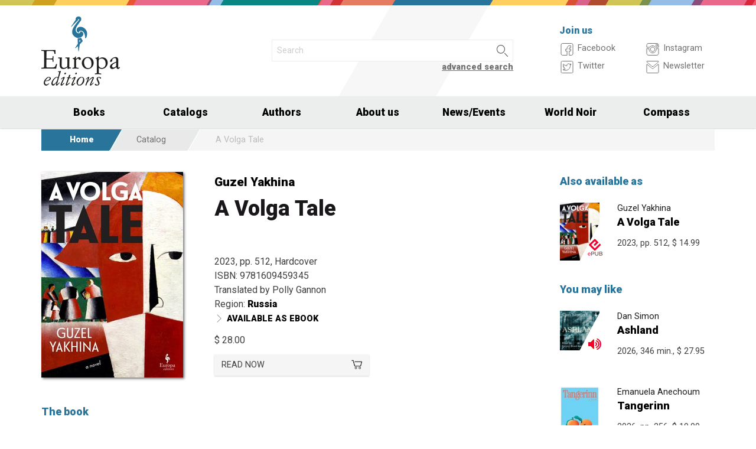

--- FILE ---
content_type: text/html; charset=UTF-8
request_url: https://www.europaeditions.com/book/9781609459345/a-volga-tale
body_size: 11766
content:
<!DOCTYPE html>
<html class="no-js" lang="en">
<head>
  <meta charset="utf-8" />
  <meta name="viewport" content="width=device-width, initial-scale=1.0" />
  <title>A Volga Tale - Guzel Yakhina</title>
  <link rel="alternative" hreflang="en-us" href="https://www.europaeditions.com/book/9781609459345">
<link rel="alternative" hreflang="en" href="https://www.europaeditions.com/book/9781609459345">
    

  <!-- FAVICONS -->
  <link rel="apple-touch-icon-precomposed" sizes="144x144" href="/assets/img/favicon144.us.png">
  <link rel="apple-touch-icon-precomposed" sizes="114x114" href="/assets/img/favicon114.us.png">
  <link rel="apple-touch-icon-precomposed" sizes="72x72" href="/assets/img/favicon72.us.png">
  <link rel="apple-touch-icon-precomposed" href="/assets/img/favicon32.us.png">
  <link rel="icon" href="/assets/img/favicon.us.ico"/> 
  <link rel="icon" href="/assets/img/favicon.us.png" type="image/png"/> 

  <!-- FONTS -->
  <link href='https://fonts.googleapis.com/css?family=Roboto:400,400italic,900,900italic' rel='stylesheet' type='text/css'>
    <link rel="stylesheet" href="/assets/fontcustom/font/edizionieo.css" rel='stylesheet' type='text/css'>

  <!-- CSS -->
  <link rel="stylesheet" href="/assets/cache/compress.min.9b0f8e9c0099ce36b1cc54661b845e09.css">
 <link rel="stylesheet" href="/assets/font/font-awesome-4.4.0/css/font-awesome.min.css" type="text/css" media="all">

 <!-- COUNTRY SPECIFIC -->
  <link href="/assets/css/custom.us.css" rel='stylesheet' type='text/css'>
 
  <!-- JS -->
  <script src="/assets/cache/compress.min.61b2e1ad3dce6d55519f4137f13b8a52.js"></script>

  <!--[if IE 9 ]><link rel="stylesheet" type="text/css" href="/assets/css/ie.9.css" media="screen" /> <![endif]-->
  <!--[if IE 8 ]><link rel="stylesheet" type="text/css" href="/assets/css/ie.8.css" media="screen" /> <![endif]-->
  <!--[if IE ]><link rel="stylesheet" type="text/css" href="/assets/css/ie.0.css" media="screen" /><![endif]-->

  <!-- META -->
  <meta property="og:site_name" content="Europa Editions" />
<meta property="og:locale" content="en_US" />
<meta property="og:type" content="article" />
<meta property="og:url" content="http://www.europaeditions.com.cricchetto.frequenze.it/book/9781609459345/a-volga-tale">
<meta property="og:title" content="A Volga Tale - Guzel Yakhina">
<meta property="og:image" content="http://www.europaeditions.com.cricchetto.frequenze.it/spool/cover_9781609459345__id2261_w600_t1678277396__1x.jpg">
  <!-- STATS -->
  
		<!-- mhzst -->
		<script>
		  var _paq = window._paq = window._paq || [];
		  _paq.push(['disableCookies']);
		  _paq.push(['trackPageView']);
		  _paq.push(['enableLinkTracking']);
		  (function() {
		    var u="https://stats.frequenze.it/analytics/";
		    _paq.push(['setTrackerUrl', u+'matomo.php']);
		    _paq.push(['setSiteId', '47289623']);
		    var d=document, g=d.createElement('script'), s=d.getElementsByTagName('script')[0];
		    g.async=true; g.src=u+'matomo.js'; s.parentNode.insertBefore(g,s);
		  })();
		</script>
		<!-- /mhzst --></head><body><img src="/x1.jpg" srcset="/x2.jpg 2x" style="display:none" />
<div id="wrapper">
	<header class="hide-for-small-only">
        <div class="row medium-uncollapse">
            <div class="small-4 medium-4 columns">
                <div id="logo">
                    <!--<a href="/"><img width="160px" height="122px" src="/assets/img/transparent.gif"></a>-->
                    <div class="logo"><a href="/"><img src="/assets/img/logo_us.jpg" srcset="/assets/img/logo_us_2x.jpg 2x" /></a></div>
                </div>
            </div>
            <div class="small-8 medium-5 columns">
                <div id="search" class="row">
                    <div class="large-12 columns">
                      <div class="row collapse">
                        <div style="height:2.25rem" class="small-10 columns">
                          <form id="smart-query" method="get" action="/catalogue/query">
                          <input type="text" name="search[q]" placeholder="Search" value="" />
                          <input type="hidden" value="smart" name="search[field]" />
                          </form>
                        </div>
                        <div style="height:2.25rem" class="small-2 columns">
                          <a href="javascript:void(0)" onClick="$('#smart-query').submit();" class="button postfix"><img width="40px" height="40px" src="/assets/img/transparent.gif"/></a>
                        </div>
                        <div class="right link_search"><a href="/catalogue/search">advanced search</a></div>
                      </div><!--/.row-->
                    </div> <!--/.large-12-->                         
                </div><!--/#search-->      
            </div><!--/.medium-5-->               
            <div class="hide-for-small-only medium-3 columns">
                <div id="icons">
                    <h4 class="fg_main_color">Join us</h4>
                    <div class="row">
                    	<div class="medium-6 columns">
                            <div class="bp-button" style="" onClick="gotourl('https://www.facebook.com/EuropaEditionsNYC');">
                                <div class="bp-button-type-plain bp-button-type-plain-grey bp-button-icon-sx bp-button-label-sx">
                                    <i class=""><svg version="1.1" id="Layer_1" xmlns="http://www.w3.org/2000/svg" xmlns:xlink="http://www.w3.org/1999/xlink" x="0px" y="0px"
             width="26px" height="27px" viewBox="0 0 26 27" enable-background="new 0 0 26 27" xml:space="preserve">
        <path fill="#FFFFFF" stroke="currentColor" stroke-miterlimit="10" d="M20.5,3.514h-15c-1.375,0-2.5,1.125-2.5,2.5v15
            c0,1.375,1.125,2.5,2.5,2.5h7.586v-7.171h-2.395v-3.125h2.395v-1.564c0-2.412,1.782-4.303,4.056-4.303h2.208v3.527h-1.975
            c-0.518,0-0.669,0.297-0.669,0.707v1.633h2.644v3.125h-2.644v7.171H20.5c1.375,0,2.5-1.125,2.5-2.5v-15
            C23,4.639,21.875,3.514,20.5,3.514z"/>
        </svg></i><span class="show-for-large-up bp-button-label"> Facebook</span>
                                </div>
                           </div><!--button--> 
                           <div class="bp-button" style="" onClick="gotourl('https://twitter.com/europaeditions');">
                                <div class="bp-button-type-plain bp-button-type-plain-grey bp-button-icon-sx bp-button-label-sx">
                                    <i class=""><svg version="1.1" id="Layer_1" xmlns="http://www.w3.org/2000/svg" xmlns:xlink="http://www.w3.org/1999/xlink" x="0px" y="0px"
	 width="26px" height="27px" viewBox="0 0 26 27" enable-background="new 0 0 26 27" xml:space="preserve">
<g>
	<g>
		<path fill="#FFFFFF" stroke="currentColor" stroke-miterlimit="10" d="M20.5,3.5h-15C3.843,3.5,3,4.01,3,5.667v15.667
			C3,22.99,3.843,23.5,5.5,23.5h15c1.657,0,2.5-0.51,2.5-2.166V5.667C23,4.01,22.157,3.5,20.5,3.5z"/>
	</g>
	<g>
		<path fill="#FFFFFF" stroke="currentColor" stroke-miterlimit="10" d="M18.566,10.643c0.007,0.123,0.01,0.247,0.01,0.371
			c0,3.798-2.89,8.18-8.173,8.18c-1.623,0-3.132-0.475-4.403-1.292c0.226,0.027,0.454,0.039,0.687,0.039
			c1.346,0,2.583-0.459,3.565-1.229c-1.256-0.023-2.317-0.854-2.682-1.996c0.175,0.034,0.354,0.05,0.54,0.05
			c0.262,0,0.516-0.033,0.756-0.101c-1.312-0.264-2.305-1.427-2.305-2.819v-0.035c0.389,0.215,0.832,0.346,1.302,0.359
			c-0.77-0.516-1.277-1.395-1.277-2.393c0-0.527,0.143-1.02,0.39-1.445c1.415,1.739,3.532,2.882,5.92,3.004
			c-0.05-0.211-0.075-0.43-0.075-0.656c0-1.588,1.286-2.873,2.873-2.873c0.825,0,1.572,0.349,2.097,0.906
			c0.653-0.127,1.268-0.368,1.822-0.696c-0.214,0.671-0.668,1.235-1.262,1.59C18.932,9.537,19.485,9.383,20,9.154
			C19.615,9.73,19.129,10.237,18.566,10.643"/>
	</g>
</g>
</svg>
        </svg></i><span class="show-for-large-up bp-button-label"> Twitter</span>
                                </div>
                           </div><!--button--> 
                       </div><!--column-6--> 
                       <div class="medium-6 columns">
                            <div class="bp-button" style="" onClick="gotourl('https://instagram.com/europaeditions/');">
                                <div class="bp-button-type-plain bp-button-type-plain-grey bp-button-icon-sx bp-button-label-sx">
                                    <i class=""><svg version="1.1" id="Layer_1" xmlns="http://www.w3.org/2000/svg" xmlns:xlink="http://www.w3.org/1999/xlink" x="0px" y="0px"
	 width="26px" height="27px" viewBox="0 0 26 27" enable-background="new 0 0 26 27" xml:space="preserve">
<path fill="#FFFFFF" stroke="currentColor" stroke-miterlimit="10" d="M19.047,13.5c0,3.34-2.708,6.046-6.047,6.046
	c-3.34,0-6.047-2.706-6.047-6.046c0-0.397,0.04-0.786,0.113-1.163H3v8.038C3,22.101,4.398,23.5,6.125,23.5h13.75
	C21.6,23.5,23,22.101,23,20.375v-8.038h-4.066C19.007,12.714,19.047,13.103,19.047,13.5z M19.875,3.5H6.125
	C4.398,3.5,3,4.899,3,6.625v3.387h5.062C9.157,8.464,10.96,7.454,13,7.454c2.039,0,3.842,1.01,4.937,2.558H23V6.625
	C23,4.899,21.6,3.5,19.875,3.5z M21.402,7.36c0,0.308-0.25,0.559-0.558,0.559H19.17c-0.307,0-0.559-0.251-0.559-0.559V5.687
	c0-0.308,0.252-0.559,0.559-0.559h1.675c0.308,0,0.558,0.251,0.558,0.559V7.36z M16.721,13.5c0-2.056-1.666-3.721-3.721-3.721
	c-2.056,0-3.721,1.665-3.721,3.721s1.665,3.721,3.721,3.721C15.055,17.221,16.721,15.556,16.721,13.5z"/>
</svg>
        </svg></i><span class="show-for-large-up bp-button-label"> Instagram</span>
                                </div>
                           </div><!--button--> 
                           <div class="bp-button" style="" onClick="gotourl('/newsletter');">
                                <div class="bp-button-type-plain bp-button-type-plain-grey bp-button-icon-sx bp-button-label-sx">
                                    <i class=""><svg version="1.1" id="Layer_1" xmlns="http://www.w3.org/2000/svg" xmlns:xlink="http://www.w3.org/1999/xlink" x="0px" y="0px"
	 width="26px" height="27px" viewBox="0 0 26 27" enable-background="new 0 0 26 27" xml:space="preserve">
<g>
	<path fill="#FFFFFF" stroke="currentColor" stroke-miterlimit="10" d="M3.66,5.373c0.543,0.452,8.054,6.712,8.333,6.946
		c0.28,0.233,0.643,0.344,1.007,0.344c0.365,0,0.728-0.11,1.008-0.344c0.279-0.234,7.79-6.494,8.333-6.946
		C22.883,4.918,23.397,3.5,22.399,3.5H3.602C2.604,3.5,3.117,4.918,3.66,5.373z M22.57,8.821c-0.616,0.499-8.186,6.64-8.562,6.945
		C13.63,16.07,13.365,16.11,13,16.11c-0.364,0-0.629-0.04-1.007-0.345c-0.377-0.305-7.946-6.446-8.562-6.945
		C2.997,8.47,3,8.88,3,9.2c0,0.316,0,12.647,0,12.647C3,22.57,3.621,23.5,4.103,23.5h17.796C22.38,23.5,23,22.57,23,21.848
		c0,0,0-12.332,0-12.647C23,8.88,23.005,8.47,22.57,8.821z"/>
</g>
</svg>
        </svg></i><span class="show-for-large-up bp-button-label"> Newsletter</span>
                                </div>
                           </div><!--button--> 
                       </div><!--column-6--> 
                   </div><!--row--> 
                </div><!--#icons-->        	
            </div><!--/.medium-1-->
        </div><!--/row--> 
    </header>

<!-- STICKY AND MOBILE MENU -->
<div class="contain-to-grid sticky sticky-mobile">
  <nav class="top-bar" data-options="sticky_on: large" role="navigation" data-topbar>
    <ul class="title-area show-for-small-only"> 
         <li class="toggle-topbar menu-icon"><a href="/"><span><img src="/assets/img/logo-mobile-europa-editions.svg" style="height: 32px;"></span></a></li>  
         <li class="homepage-link" onclick="window.location = '/';"></li>
    </ul> 
    <section class="top-bar-section">
        <ul class="small-block-grid-1 medium-block-grid-6 large-block-grid-7">
                        <li class="has-dropdown"><a href="/catalogue/search">Books</a>
                <ul class="dropdown">
                  <li><a href="/catalogue/newest">Newest</a></li>
                  <li><a href="/catalogue/preview">Forthcoming</a></li>
                  <li><a href="/catalogue/ebook">Ebooks</a></li>
                  <li><a href="/catalogue/search#geotags">By Country</a></li>
                  <li><a href="/worldnoir">World Noir</a></li>
                  <li><a href="/compass">Europa Compass</a></li>
                </ul>
              </li>
              <li><a href="/catalogs">Catalogs</a></li>
              <li><a href="/authors/a-z">Authors</a></li>
              <!-- <li><a href="/catalogue/search">Countries</a></li> -->
              <li><a href="/about-us">About us</a></li>
              <li class="has-dropdown"><a href="javascript:void(0);">News/Events</a>
                <ul class="dropdown">
                <li><a href="/news">News</a></li>
                <li><a href="/events">Events</a></li>
                </ul>
              </li>
              <li><a href="/worldnoir">World Noir</a></li>
              <li class="hide-for-medium-only"><a href="/compass">Compass</a></li>
        </ul>
     </section>  
  </nav>
</div>
<div id="mobile-spacer" class="show-for-small-only"></div>

<div class="row">
<div class="medium-12 columns hide-for-small-only ">
<ul class="breadcrumbs">
<li class="first_child"><a href="/">Home</a></li>
<li class="second_child"><a href="/catalogue/search">Catalog</a></li>
<li class="last_child">A Volga Tale</li>
</ul>
</div>
</div>
<div class="row">
	<div class="small-12 medium-12 large-9 columns">
    	<section class="box">
        	<div class="row medium-uncollapse">
            	<div class="body main_impressum">
                	<div class="small-12 show-for-small-only columns">
                		<div class="main_impressum_data">
                            <h2><a href="/author/351">Guzel Yakhina</a></h2>
                            <h1>A Volga Tale</h1>
                          </div>
                    </div>        
                   <div class="small-12 medium-4 columns">
                      <div class="cover"><a class="cover-up" href="/spool/cover_9781609459345__id2261_w600_t1678277396__1x.jpg"><img src="/spool/cover_9781609459345__id2261_w240_t1678277396__1x.jpg"  srcset="/spool/cover_9781609459345__id2261_w480_t1678277396__1x.jpg 2x" alt="Cover: A Volga Tale - Guzel Yakhina"/></a></div>
                   </div> 
                     <div class="small-12 medium-8 columns">   
                         <div class="main_impressum_data">
                            <h2 class="hide-for-small-only"><a href="/author/351">Guzel Yakhina</a></h2>
                            <h1 class="hide-for-small-only">A Volga Tale</h1>
                            <div class="data">
                                2023, pp. 512, Hardcover                                <br/>
                                ISBN:  9781609459345<br/>
                                Translated by<span class="hidden_en">:</span> Polly Gannon<br/>                                Region: <strong><a href="/catalogue/geotags/27">Russia</a></strong><br/>   
                                                                <div class="bp-button bp-upclass-none" onclick="gotourl('/book/id-1068')" style="">
<div class="bp-button-type-plain bp-button-type-plain-black bp-button-icon-sx bp-button-label-sx">
<i class="icon-pepi_arrow_dx"></i>
<span class="bp-button-label">
<span class="show-for-large-up"><span class="uppercase strong">Available as ebook</span></span>
<span class="show-for-medium-only"><span class="uppercase strong">Available as ebook</span></span>
<span class="show-for-small-only"><span class="uppercase strong">Available as ebook</span></span>
</span>
</div></div>                                                              
                                <div class="price">
                                    <span class="helper_book_price"><span class="price">$ 28.00</span></span>                                </div>
                                <div class="row medium-uncollapse"><div class="small-12 medium-6 large-6 columns"><div class="bp-button bp-upclass-none" onclick="$('#storedb_href_9781609459345').click();" style="">
<div class="bp-button-type-full bp-button-type-full-grey bp-button-icon-dx bp-button-label-sx">
<i class="icon-cart01"></i>
<span class="bp-button-label">
<span class="show-for-large-up">READ NOW</span>
<span class="show-for-medium-only">READ NOW</span>
<span class="show-for-small-only">READ NOW</span>
</span>
</div></div><div style="display:none"><a class="storedb_href" href="#storedb_data_9781609459345" id="storedb_href_9781609459345">StoreDB</a></div>
<div id="storedb_data_9781609459345" style="display:none">
<p><strong>Buy from:</strong></p>
<ul><li><a href="https://www.amazon.com/s?k=9781609459345&ref=nb_sb_noss">Amazon</a></li>
<li><a target="_blank" href="http://www.barnesandnoble.com/s/9781609459345">BN.com</a></li>
<li><a href="https://bookshop.org/a/345/9781609459345">Bookshop.org</a></li>
<li><a href="https://www.hudsonbooksellers.com/book/9781609459345">Hudson Booksellers</a></li>
<li><a href="https://www.chapters.indigo.ca/en-ca/home/search/?keywords=9781609459345">Indigo</a></li>
<li><a href="https://add-to-cart-2.supadu.com/add-to-cart?isbn=9781609459345&client=indiepubs-europa-editions">INDIEpubs</a></li>
<li><a href="https://www.walmart.com/search?q=9781609459345">Walmart</a></li>
<li><a href="https://www.target.com/s?searchTerm=9781609459345&tref=typeahead%7Cterm%7C9781609459345%7C%7C%7Chistory">Target</a></li></ul>
</div></div><div class="small-12 medium-6 large-4 columns end"></div></div>
                                
                            </div><!--data-->                 
                        </div><!--.main_impressum_data-->  
                       
                    </div><!--.columns-8-->
                </div><!--.main_impressum-->
            </div><!--.row-->
        </section>
        <section class="box">
<h1 class="head_plain">
<div class="title">The book</div>
</h1>
<div class="body texttext">

<h2 id="a_new_york_times_editorsrsquo_choice">A <em>NEW YORK TIMES</em> EDITORS&rsquo; CHOICE</h2>

<p> <p>The longest river in Europe, the Volga, divides the continent in two. On one side, mighty mountains, large Russian cities with white stone churches, translucent blue lakes of icy water, a cold wind blowing from the North Sea, and, in the early years of the twentieth century, the winds of momentous change blowing even harder, bringing with them revolution and ideologies that will shape the next two centuries of human history. On the other side, a world that belongs to the past, that is shored up by the vast Western Steppe, where small villages dot vast farmlands and life is perfumed by a hot, fragrant breeze that has its source in the Turkmen desert and the salty Caspian Sea.</p>
<p>Two worlds that could not be further apart. Two worlds that will be brought together when Jakob Bach is hired by Udo Grimm to give lessons to Grimm&rsquo;s daughter, Klara. The love that grows between Jakob and Klara has unimaginable consequences. Expelled from Gnadenthal when their affair is discovered, they settle in a secluded hamlet hidden deep in the woods to live their lives in peace. But following a tragic episode, Jacob, psychically scarred, is forced to raise his daughter Anche alone. The fairy tales he invents and puts to paper in an effort to forge a bond with his daughter become widely known and slowly life in the German colonies along Volga begins to resemble the stories created by Bach.</p>
<p>In the 18th century, the Russian empress Catherine the Great invited Europeans to immigrate and become Russian citizens and farm Russian lands while maintaining their language and culture. The settlers came mainly from Germany, and following the Russian Revolution, the Volga German Soviet Republic was founded, lasting until 1941, when it was abolished after the Germans invaded the region. In September 1941 all Volga Germans were deported. Over half a million were sent into exile in Siberia and Kazakhstan.</p>
<p>Jacob Bach&rsquo;s life reflects and foreshadows that of his native colony, Gnadenthal, in this sweeping epic set in the dying years of the 19th century through to the mid-twentieth century of personal tragedy and resilience. In telling a stirring family story, Yakhina also recounts the story of a people, a republic, a nation, a tale that begins in quietude, flows and grows mighty, crosses space and time, like the Volga River itself.</p>
<p><strong>Named Best Foreign Book of 2021 in France<br /></strong><strong>A&nbsp;<em>World Literature Today&nbsp;</em>Notable Book 2023</strong><strong><br /></strong><strong>A Best Book of 2023 in&nbsp;<strong><em>The New Yorker&nbsp;</em></strong><br />Finalist for the Prix M&eacute;dicis 2021</strong><strong><br /></strong><strong>Longlisted for the European Literature Prize 2021</strong></p> </p>
</div>
</section>
        <section class="box">
<h1 class="head_plain">
<div class="title">The author</div>
</h1>
<div class="body texttext"><p>
<strong><a href="/author/351/guzel-yakhina">Guzel Yakhina</a></strong><br/>

 Born in Kazan, <strong>Guzel Yakhina</strong> is a Russian author and screenwriter. She is the winner of the Big Book literary prize and the Yasnaya Polyana Literary Award. She has denounced Russia&#8217;s aggression against Ukraine, stating publicly that &#8220;This is not my war. I refuse to consider it mine.&#8221; 

</p></div>
</section>
        <section class="box">
<h1 class="head_plain">
<div class="title">Press</div>
</h1>
<div class="body texttext"><ul class="review"><li><strong>Feb 1 2024</strong><br/><a href="/review/3835">&#8220;Shaped by folkloric forces.&#8221;<br/><strong>&mdash; The New York Times</strong></a></li><li><strong>Jan 16 2024</strong><br/><a href="/review/3796">&#8220;Darkly brooding.&#8221;<br/><strong>&mdash; The New York Times</strong></a></li><li><strong>Jan 9 2024</strong><br/><a href="/review/3797">&#8220;[A] magnificent novel.&#8221;<br/><strong>&mdash; On the Seawall</strong></a></li><li><strong>Nov 8 2023</strong><br/><a href="/review/3762">&#8220;Undeniably brilliant.&#8221;<br/><strong>&mdash; Historical Novels Review</strong></a></li><li><strong>Nov 8 2023</strong><br/><a href="/review/3759">&#8220;[A] rich epic.&#8221;<br/><strong>&mdash; The New Yorker</strong></a></li><li><strong>Sep 19 2023</strong><br/><a href="/review/3748">&#8220;Fully satisfying.&#8221;<br/><strong>&mdash; Reading the West</strong></a></li></ul><div class="links">
<div class="bp-button bp-upclass-none" onclick="gotourl('/reviews/book/35c86f79-0036-424e-8919-674b6849e4d7')" style="">
<div class="bp-button-type-plain bp-button-type-plain-black bp-button-icon-dx bp-button-label-dx">
<i class="icon-pepi_arrow_dx"></i>
<span class="bp-button-label">
<span class="show-for-large-up"><span class="uppercase strong">All press</span></span>
<span class="show-for-medium-only"><span class="uppercase strong">All press</span></span>
<span class="show-for-small-only"><span class="uppercase strong">All press</span></span>
</span>
</div></div>
</div></div>
</section>  

    </div><!--.row-->

    
	<aside class="small-12 medium-12 large-3 columns">
        <section class="box">
<h1 class="head_plain">
<div class="title">Also available as</div>
</h1>
<ul class="body impressum_small"><li class="impressum_body">
<div class="row medium-uncollapse">
<div class="small-4 medium-2 large-4 columns">
<div class="cover"><a href="/book/9781609459352/a-volga-tale"><img src="/spool/cover_9781609459352__id2262_w80_t1678277410__1x.jpg" srcset="/spool/cover_9781609459352__id2262_w160_t1678277410__1x.jpg 2x" alt="Cover: A Volga Tale - Guzel Yakhina"/></a><div class="ebook_marker"></div></div>
</div>
<div class="small-8 medium-10 large-8 columns">
<div class="impressum_data">
<h3 class="author">Guzel Yakhina</h3>
<h2 class="title"><a href="/book/9781609459352/a-volga-tale">A Volga Tale</a></h2>
<div class="info">2023, pp. 512, <span class="helper_book_price"><span class="price">$ 14.99</span></span>
</div><!--.impressum_data-->
</div><!--.columns-8-->
</div><!--.row-->
</li><!--.impressum_body--> </ul>
</section><section class="box">
<h1 class="head_plain">
<div class="title">You may like</div>
</h1>
<ul class="body impressum_small"><li class="impressum_body">
<div class="row medium-uncollapse">
<div class="small-4 medium-2 large-4 columns">
<div class="cover"><a href="/book/9798889661986/ashland"><img src="/spool/cover_9798889661986__id2531_w80_t1769416786__1x.jpg" srcset="/spool/cover_9798889661986__id2531_w160_t1769416786__1x.jpg 2x" alt="Cover: Ashland - Dan Simon"/></a><div class="ebook_marker audiobook_marker"></div></div>
</div>
<div class="small-8 medium-10 large-8 columns">
<div class="impressum_data">
<h3 class="author">Dan Simon</h3>
<h2 class="title"><a href="/book/9798889661986/ashland">Ashland</a></h2>
<div class="info">2026, 346 min., <span class="helper_book_price"><span class="price">$ 27.95</span></span>
</div><!--.impressum_data-->
</div><!--.columns-8-->
</div><!--.row-->
</li><!--.impressum_body--> 
<li class="impressum_body">
<div class="row medium-uncollapse">
<div class="small-4 medium-2 large-4 columns">
<div class="cover"><a href="/book/9798889661603/tangerinn"><img src="/spool/cover_9798889661603__id2490_w80_t1753970888__1x.jpg" srcset="/spool/cover_9798889661603__id2490_w160_t1753970888__1x.jpg 2x" alt="Cover: Tangerinn - Emanuela Anechoum"/></a></div>
</div>
<div class="small-8 medium-10 large-8 columns">
<div class="impressum_data">
<h3 class="author">Emanuela Anechoum</h3>
<h2 class="title"><a href="/book/9798889661603/tangerinn">Tangerinn</a></h2>
<div class="info">2026, pp. 256, <span class="helper_book_price"><span class="price">$ 19.00</span></span>
</div><!--.impressum_data-->
</div><!--.columns-8-->
</div><!--.row-->
</li><!--.impressum_body--> 
<li class="impressum_body">
<div class="row medium-uncollapse">
<div class="small-4 medium-2 large-4 columns">
<div class="cover"><a href="/book/9798889661580/kokun-the-girl-from-the-west"><img src="/spool/cover_9798889661580__id2488_w80_t1761035340__1x.jpg" srcset="/spool/cover_9798889661580__id2488_w160_t1761035340__1x.jpg 2x" alt="Cover: Kokun: The Girl from the West - Nahoko Uehashi"/></a></div>
</div>
<div class="small-8 medium-10 large-8 columns">
<div class="impressum_data">
<h3 class="author">Nahoko Uehashi</h3>
<h2 class="title"><a href="/book/9798889661580/kokun-the-girl-from-the-west">Kokun: The Girl from the West</a></h2>
<div class="info">2026, pp. 256, <span class="helper_book_price"><span class="price">$ 18.00</span></span>
</div><!--.impressum_data-->
</div><!--.columns-8-->
</div><!--.row-->
</li><!--.impressum_body--> 
<li class="impressum_body">
<div class="row medium-uncollapse">
<div class="small-4 medium-2 large-4 columns">
<div class="cover"><a href="/book/9798889661504/the-fire-voices-of-a-generation-in-iran-ukraine-and-afghanistan"><img src="/spool/cover_9798889661504__id2470_w80_t1742916624__1x.jpg" srcset="/spool/cover_9798889661504__id2470_w160_t1742916624__1x.jpg 2x" alt="Cover: The Fire: Voices of a Generation in Iran, Ukraine, and Afghanistan - Cecilia Sala"/></a></div>
</div>
<div class="small-8 medium-10 large-8 columns">
<div class="impressum_data">
<h3 class="author">Cecilia Sala</h3>
<h2 class="title"><a href="/book/9798889661504/the-fire-voices-of-a-generation-in-iran-ukraine-and-afghanistan">The Fire: Voices of a Generation in Iran, Ukraine, and Afghanistan</a></h2>
<div class="info">2025, pp. 208, <span class="helper_book_price"><span class="price">$ 18.00</span></span>
</div><!--.impressum_data-->
</div><!--.columns-8-->
</div><!--.row-->
</li><!--.impressum_body--> </ul>
</section>    </aside>   
</div><!--.row-->
<div class="row">
    <div class="small-12 columns">
        <section class="box">
<h1 class="head_full">
<div class="link hide-for-small-only"><a href="/catalogue/geotags/27">Full list &gt;</a></div>
<div class="title">From the same country</div>
</h1>
<ul class="body impressum"><div class="row medium-uncollapse">
<div class="small-12 medium-4 columns">
<li class="impressum_body">
<div class="row medium-uncollapse">
<div class="small-4 columns">
<div class="cover"><a href="/book/9798889661245/the-hottest-dishes-of-the-tartar-cuisine"><img src="/spool/cover_9798889661245__id2445_w100_t1739965390__1x.jpg" srcset="/spool/cover_9798889661245__id2445_w200_t1739965390__1x.jpg 2x" alt="Cover: The Hottest Dishes of the Tartar Cuisine - Alina Bronsky"/></a></div>
</div> 
<div class="small-8 columns"> 
<div class="impressum_data">
<h3 class="author">Alina Bronsky</h3>
<h2 class="title"><a href="/book/9798889661245/the-hottest-dishes-of-the-tartar-cuisine">The Hottest Dishes of the Tartar Cuisine</a></h2>
<div class="data">2025, pp. 304, <span class="helper_book_price"><span class="price">$ 18.95</span></span>
</div><!--data-->
<div class="text">“What begins as a cruel comic romp ends as a surprisingly winning story of hardship and resilience.”— The New Yorker</div>
</div><!--.impressum_data-->
</div><!--.columns-8-->
</div><!--.row-->
</li>
</div>
<div class="small-12 medium-4 columns">
<li class="impressum_body">
<div class="row medium-uncollapse">
<div class="small-4 columns">
<div class="cover"><a href="/book/9798889660583/displaced-civilians-in-the-russia-ukraine-war"><img src="/spool/cover_9798889660583__id2376_w100_t1715008264__1x.jpg" srcset="/spool/cover_9798889660583__id2376_w200_t1715008264__1x.jpg 2x" alt="Cover: Displaced: Civilians in the Russia-Ukraine War - Valery Panyushkin"/></a></div>
</div> 
<div class="small-8 columns"> 
<div class="impressum_data">
<h3 class="author">Valery Panyushkin</h3>
<h2 class="title"><a href="/book/9798889660583/displaced-civilians-in-the-russia-ukraine-war">Displaced: Civilians in the Russia-Ukraine War</a></h2>
<div class="data">2024, pp. 240, <span class="helper_book_price"><span class="price">$ 18.00</span></span>
</div><!--data-->
<div class="text">A Russian journalist’s first-hand account of the heartbreak and resilience of ordinary Ukrainians faced with Putin’s aggression</div>
</div><!--.impressum_data-->
</div><!--.columns-8-->
</div><!--.row-->
</li>
</div>
<div class="small-12 medium-4 columns">
<li class="impressum_body">
<div class="row medium-uncollapse">
<div class="small-4 columns">
<div class="cover"><a href="/book/9781609458119/not-russian"><img src="/spool/cover_9781609458119__id2181_w100_t1663251257__1x.jpg" srcset="/spool/cover_9781609458119__id2181_w200_t1663251257__1x.jpg 2x" alt="Cover: Not Russian - Mikhail Shevelev"/></a></div>
</div> 
<div class="small-8 columns"> 
<div class="impressum_data">
<h3 class="author">Mikhail Shevelev</h3>
<h2 class="title"><a href="/book/9781609458119/not-russian">Not Russian</a></h2>
<div class="data">2022, pp. 160, <span class="helper_book_price"><span class="price">$ 17.00</span></span>
</div><!--data-->
<div class="text">A gripping, illuminating novel about recent Russian aggressions and the humans caught in the crossfire.</div>
</div><!--.impressum_data-->
</div><!--.columns-8-->
</div><!--.row-->
</li>
</div>
</div>
<div class="row medium-uncollapse">
<div class="small-12 medium-4 columns">
<li class="impressum_body">
<div class="row medium-uncollapse">
<div class="small-4 columns">
<div class="cover"><a href="/book/9781609456931/red-crosses"><img src="/spool/cover_9781609456931__id2006_w100_t1622815593__1x.jpg" srcset="/spool/cover_9781609456931__id2006_w200_t1622815593__1x.jpg 2x" alt="Cover: Red Crosses - Sasha Filipenko"/></a></div>
</div> 
<div class="small-8 columns"> 
<div class="impressum_data">
<h3 class="author">Sasha Filipenko</h3>
<h2 class="title"><a href="/book/9781609456931/red-crosses">Red Crosses</a></h2>
<div class="data">2021, pp. 208, <span class="helper_book_price"><span class="price">$ 17.00</span></span>
</div><!--data-->
<div class="text">Sasha Filipenko traces the arc of Russian history from Stalin’s terror to the present day,  in a  novel full of heart and humanity.</div>
</div><!--.impressum_data-->
</div><!--.columns-8-->
</div><!--.row-->
</li>
</div>
<div class="small-12 medium-4 columns">
<li class="impressum_body">
<div class="row medium-uncollapse">
<div class="small-4 columns">
<div class="cover"><a href="/book/9781609453336/baba-dunja-s-last-love"><img src="/spool/cover_9781609453336__id640_w100_t1452808440__1x.jpg" srcset="/spool/cover_9781609453336__id640_w200_t1452808440__1x.jpg 2x" alt="Cover: Baba Dunja's Last Love - Alina Bronsky"/></a></div>
</div> 
<div class="small-8 columns"> 
<div class="impressum_data">
<h3 class="author">Alina Bronsky</h3>
<h2 class="title"><a href="/book/9781609453336/baba-dunja-s-last-love">Baba Dunja's Last Love</a></h2>
<div class="data">2016, pp. 192, <span class="helper_book_price"><span class="price">$ 16.00</span></span>
</div><!--data-->
<div class="text">Radiation level warnings be damned! Baba Dunja is going home, to her town right near Chernobyl. She and her motley crew of neighbors create an idyllic...</div>
</div><!--.impressum_data-->
</div><!--.columns-8-->
</div><!--.row-->
</li>
</div>
<div class="small-12 medium-4 columns">
<li class="impressum_body">
<div class="row medium-uncollapse">
<div class="small-4 columns">
<div class="cover"><a href="/book/9781609452292/just-call-me-superhero"><img src="/spool/cover_9781609452292__id199_w100_t1443612205__1x.jpg" srcset="/spool/cover_9781609452292__id199_w200_t1443612205__1x.jpg 2x" alt="Cover: Just Call Me Superhero - Alina Bronsky"/></a></div>
</div> 
<div class="small-8 columns"> 
<div class="impressum_data">
<h3 class="author">Alina Bronsky</h3>
<h2 class="title"><a href="/book/9781609452292/just-call-me-superhero">Just Call Me Superhero</a></h2>
<div class="data">2014, pp. 240, <span class="helper_book_price"><span class="price">$ 16.00</span></span>
</div><!--data-->
<div class="text">An atmospheric evocation of modern Berlin and a vivid portrait of youth under pressure, Just Call Me a Superhero is destined to consolidate Alina...</div>
</div><!--.impressum_data-->
</div><!--.columns-8-->
</div><!--.row-->
</li>
</div>
</div></ul>
</section>        <section class="box">
<h1 class="head_full">
<div class="title">More suggestions</div>
</h1>
<ul class="body impressum"><div class="row medium-uncollapse">
<div class="small-12 medium-4 columns">
<li class="impressum_body">
<div class="row medium-uncollapse">
<div class="small-4 columns">
<div class="cover"><a href="/book/9798889661900/cages"><img src="/spool/cover_9798889661900__id2541_w100_t1769434040__1x.jpg" srcset="/spool/cover_9798889661900__id2541_w200_t1769434040__1x.jpg 2x" alt="Cover: Cages - Chantel Acevedo"/></a></div>
</div> 
<div class="small-8 columns"> 
<div class="impressum_data">
<h3 class="author">Chantel Acevedo</h3>
<h2 class="title"><a href="/book/9798889661900/cages">Cages</a></h2>
<div class="data">2026, pp. 256, <span class="helper_book_price"><span class="price">$ 26.00</span></span>
</div><!--data-->
<div class="text">Cages  is a sweeping, polyphonic portrait of a man seen through the eyes of those who loved him, feared him, and betrayed him.</div>
</div><!--.impressum_data-->
</div><!--.columns-8-->
</div><!--.row-->
</li>
</div>
<div class="small-12 medium-4 columns">
<li class="impressum_body">
<div class="row medium-uncollapse">
<div class="small-4 columns">
<div class="cover"><a href="/book/9798889661887/the-very-secretive-and-passionate-stella-miles-franklin"><img src="/spool/cover_9798889661887__id2539_w100_t1769433771__1x.jpg" srcset="/spool/cover_9798889661887__id2539_w200_t1769433771__1x.jpg 2x" alt="Cover: The Very Secretive and Passionate Stella Miles Franklin - Alexandra Lapierre"/></a></div>
</div> 
<div class="small-8 columns"> 
<div class="impressum_data">
<h3 class="author">Alexandra Lapierre</h3>
<h2 class="title"><a href="/book/9798889661887/the-very-secretive-and-passionate-stella-miles-franklin">The Very Secretive and Passionate Stella Miles Franklin</a></h2>
<div class="data">2026, pp. 496, <span class="helper_book_price"><span class="price">$ 20.00</span></span>
</div><!--data-->
<div class="text">The first novel written about the enigmatic literary legend</div>
</div><!--.impressum_data-->
</div><!--.columns-8-->
</div><!--.row-->
</li>
</div>
<div class="small-12 medium-4 columns">
<li class="impressum_body">
<div class="row medium-uncollapse">
<div class="small-4 columns">
<div class="cover"><a href="/book/9798889661801/the-last-movement"><img src="/spool/cover_9798889661801__id2533_w100_t1769420200__1x.jpg" srcset="/spool/cover_9798889661801__id2533_w200_t1769420200__1x.jpg 2x" alt="Cover: The Last Movement - Robert Seethaler"/></a></div>
</div> 
<div class="small-8 columns"> 
<div class="impressum_data">
<h3 class="author">Robert Seethaler</h3>
<h2 class="title"><a href="/book/9798889661801/the-last-movement">The Last Movement</a></h2>
<div class="data">2026, pp. 112, <span class="helper_book_price"><span class="price">$ 22.00</span></span>
</div><!--data-->
<div class="text">An intimate portrait of genius, love, and betrayal at the end of Gustav Mahler’s life. </div>
</div><!--.impressum_data-->
</div><!--.columns-8-->
</div><!--.row-->
</li>
</div>
</div>
<div class="row medium-uncollapse">
<div class="small-12 medium-4 columns">
<li class="impressum_body">
<div class="row medium-uncollapse">
<div class="small-4 columns">
<div class="cover"><a href="/book/9798889661788/portrait-of-an-unknown-woman"><img src="/spool/cover_9798889661788__id2545_w100_t1769513678__1x.jpg" srcset="/spool/cover_9798889661788__id2545_w200_t1769513678__1x.jpg 2x" alt="Cover: Portrait of an Unknown Woman - Camille de Peretti"/></a></div>
</div> 
<div class="small-8 columns"> 
<div class="impressum_data">
<h3 class="author">Camille de Peretti</h3>
<h2 class="title"><a href="/book/9798889661788/portrait-of-an-unknown-woman">Portrait of an Unknown Woman</a></h2>
<div class="data">2026, pp. 288, <span class="helper_book_price"><span class="price">$ 19.00</span></span>
</div><!--data-->
<div class="text">A saga inspired by the incredible but true story of the iconic Klimt painting </div>
</div><!--.impressum_data-->
</div><!--.columns-8-->
</div><!--.row-->
</li>
</div>
<div class="small-12 medium-4 columns">
<li class="impressum_body">
<div class="row medium-uncollapse">
<div class="small-4 columns">
<div class="cover"><a href="/book/9798889661979/the-book-of-i"><img src="/spool/cover_9798889661979__id2532_w100_t1769418975__1x.jpg" srcset="/spool/cover_9798889661979__id2532_w200_t1769418975__1x.jpg 2x" alt="Cover: The Book of I - David Greig"/></a></div>
</div> 
<div class="small-8 columns"> 
<div class="impressum_data">
<h3 class="author">David Greig</h3>
<h2 class="title"><a href="/book/9798889661979/the-book-of-i">The Book of I</a></h2>
<div class="data">2026, pp. 160, <span class="helper_book_price"><span class="price">$ 17.95</span></span>
</div><!--data-->
<div class="text">A brilliant Scottish debut, shortlisted for the Highland Book Prize and the Bookmark Book Festival Book of the Year.  </div>
</div><!--.impressum_data-->
</div><!--.columns-8-->
</div><!--.row-->
</li>
</div>
<div class="small-12 medium-4 columns">
<li class="impressum_body">
<div class="row medium-uncollapse">
<div class="small-4 columns">
<div class="cover"><a href="/book/9798889661696/the-ghosts-of-rome"><img src="/spool/cover_9798889661696__id2498_w100_t1753972490__1x.jpg" srcset="/spool/cover_9798889661696__id2498_w200_t1753972490__1x.jpg 2x" alt="Cover: The Ghosts of Rome - Joseph O’Connor"/></a></div>
</div> 
<div class="small-8 columns"> 
<div class="impressum_data">
<h3 class="author">Joseph O&#8217;Connor</h3>
<h2 class="title"><a href="/book/9798889661696/the-ghosts-of-rome">The Ghosts of Rome</a></h2>
<div class="data">2026, pp. 384, <span class="helper_book_price"><span class="price">$ 18.95</span></span>
</div><!--data-->
<div class="text">In the final months of World War II, a clandestine group known as The Choir smuggles thousands of escapees out of Nazi-occupied Rome via a secret...</div>
</div><!--.impressum_data-->
</div><!--.columns-8-->
</div><!--.row-->
</li>
</div>
</div></ul>
</section>	</div><!--.columns-->    
</div><!--.row--> 
<div class="push"></div>
</div><!--#wrapper-->
<footer>
	<div class="row">
    	<div class="small-12 medium-6 large-3 columns">
        	<h3>Find us in Italy and The UK</h3>
             <div><a target="_blank" href="http://www.edizionieo.it/"><img src="/assets/img/logo_it_footer.png" srcset="/assets/img/logo_it_footer_2x.png 2x" /></a></div>
             <div><a target="_blank" href="http://www.europaeditions.co.uk/"><img src="/assets/img/logo_uk_footer.png" srcset="/assets/img/logo_uk_footer_2x.png 2x" /></a></div>
        </div>
        <div class="hide-for-small-only medium-6 large-3 columns">
        	<h3>Our books</h3>
             <ul>
                <li><a href="/about-us">About us</a></li>
             	<li><a href="/contact-us">Contact us</a></li>
                <li><a href="/authors/a-z">Our authors</a></li>
                                <li><a href="/catalogue/newest">Latest titles</a></li>
                             </ul>
        </div>
        <div class="small-12 medium-6 large-3 columns">	
        	<h3>Follow us</h3>          
            <form id="mailchimp-subscription-form" action="//europaeditions.us7.list-manage.com/subscribe/post?u=4945534e36a1c862a83936bca&amp;id=60f7ff639d" method="post">
                 <div class="row collapse">
                    <div class="small-10 columns">
                      <input type="email" autocapitalize="off" autocorrect="off" name="EMAIL" id="mce-EMAIL" placeholder="Join our newsletter">
                    </div>
                    <div class="small-2 columns">
                      <a href="javascript:void(0)" style="padding: 0;"  class="button postfix" onclick="document.getElementById('mailchimp-subscription-form').submit();"><i style="font-size:1.5rem" class="icon-pepi_arrow_dx"></i></a>
                    </div>       
                 </div><!--/.row collapse-->
             </form>
             <p>
             <a title="Seguici su Facebook" href="https://www.facebook.com/EuropaEditionsNYC"><i style="font-size:1.6rem" class="icon-facebook"></i></a> 
             <a title="Seguici su Twitter" href="https://twitter.com/europaeditions"><i style="font-size:1.6rem" class="icon-twitter02"></i></a>	
             <a title="Seguici su Instagram" href="https://instagram.com/europaeditions/"><i style="font-size:1.5rem" class="icon-instagram"></i></a>	
             </p>
        </div><!--/.colums-->
           	 
        <div class="small-6 medium-6 large-3 columns"></div>
    </div><!--/.row-->
    <div class="row">
    	<div class="small-12 columns">
        	<p class="text credits">
                &copy; Europa Editions 27 Union Square West, Suite 302 New York, N.Y. 10003 | 
                <a href="mailto:&#105;&#110;&#102;&#111;&#64;&#101;&#117;&#114;&#111;&#112;&#97;&#101;&#100;&#105;&#116;&#105;&#111;&#110;&#115;&#46;&#99;&#111;&#109;">&#105;&#110;&#102;&#111;&#64;&#101;&#117;&#114;&#111;&#112;&#97;&#101;&#100;&#105;&#116;&#105;&#111;&#110;&#115;&#46;&#99;&#111;&#109;</a> | 
                <a href="/privacy" title="Privacy policy">privacy</a> |
                <a href="/cookie" title="Cookie policy">cookie</a> |
                <a href="https://www.frequenze.it">credits</a>
            </p>
        </div><!--/.colums-->
    </div><!--/.row-->
</footer>
<style type="text/css">
#slidebox 
{
    display: none;
    position: fixed;
    bottom: 0;
    right: 0;
    width: 100%;
    max-width: 480px;
    height: auto;
    background-color: #fecf5d;
    z-index: 10000;
    box-sizing: border-box;
}
#slidebox section {
    padding:3rem;
    position: relative;
}
#slidebox section > * {
    margin-bottom: 1.3rem;
}
#slidebox section div.close {
    position: absolute;
    top:0; right:0;
    width:1.5rem;
    height: 1.5rem;
    background-color: black;
    color:white;
    font-size: 1rem;
    line-height: 1.5rem;
    font-weight: bold;
    text-align: center;
    padding: 0;
    cursor: pointer;
    margin-bottom: 0;
}
#slidebox section h3 {
    line-height: 1.75rem;
    margin-bottom: 0.5rem;
}
#slidebox form input {
    background-color: transparent;
    border-color:#000;
    border-right: none;
      color:#000;
      box-sizing: border-box;
    margin-bottom: 0;
}
#slidebox form input::placeholder {
    color:#444;
}
#slidebox form input::-webkit-input-placeholder { /* WebKit, Blink, Edge */
     color:#444;
}
#slidebox form input::-moz-placeholder { /* Mozilla Firefox 4 to 18 */
    color:#444;
   opacity:  1;
}
#slidebox form input::-moz-placeholder { /* Mozilla Firefox 19+ */
    color:#444;
   opacity:  1;
}
#slidebox form input::-ms-input-placeholder { /* Internet Explorer 10-11 */
    color:#444;
}
#slidebox form input::-ms-input-placeholder { /* Microsoft Edge */
    color:#444;
}

#slidebox form a {
    background-color: transparent;
    border-left: none;
    border-color:#000;
    box-sizing: border-box;
    margin-bottom: 0;
}
#slidebox form a i {
    color:#000;
    font-size:1.5rem
}
#slidebox .tinytext {
    font-size: 0.8rem;
    font-weight: bold;
    margin-bottom: 0;
}
@media only screen and (max-width: 40rem) {
    #slidebox 
    {
        width: 100%;
        max-width: 100%;
    }
    #slidebox section 
    {
        padding:2rem;
    }    
}
</style>
<div id="slidebox">
    <section>
    <h3>Join Our Newsletter and receive a FREE eBook!</h3>
    <p>Stay updated on Europa’s forthcoming releases, author tours and major news.</p>
    <form id="slidebox-mailchimp-subscription-form" action="//europaeditions.us7.list-manage.com/subscribe/post?u=4945534e36a1c862a83936bca&amp;id=60f7ff639d" method="post">
         <div class="row collapse">
            <div class="small-10 columns">
              <input type="email" autocapitalize="off" autocorrect="off" name="EMAIL" placeholder="Your e-mail address">
            </div>
            <div class="small-2 columns">
              <a href="javascript:void(0)" class="button postfix" style="padding: 0" onclick="document.getElementById('slidebox-mailchimp-subscription-form').submit();"><i class="icon-pepi_arrow_dx"></i></a>
            </div>       
         </div><!--/.row collapse-->
     </form>
    <p class="tinytext"><a href="/newsletter">Are you a bookseller? Click here!</a></p>
    <p class="tinytext"><a href="/newsletter">Are you a librarian? Click here!</a></p>
    <div id="slidebox-close" class="close">X</div>
    </section>
</div>
<script type="text/javascript">
var slidebox_nowdate = Math.round(new Date().getTime()/1000);
var slidebox_lastseen = localStorage.getItem('slidebox_lastseen') || 0;
//console.log([slidebox_nowdate,slidebox_lastseen,(slidebox_nowdate-slidebox_lastseen)]);
if(slidebox_nowdate-slidebox_lastseen < 3600){
    var slidebox = 1;
}else{
    var slidebox = 0;
}
window.addEventListener('load', function() {
    $('#slidebox-close').on('click',function(){
        $('#slidebox').slideUp();
        localStorage.setItem('slidebox_lastseen',slidebox_nowdate); // dismiss volontario per 1h
    });
    $(window).scroll(function(){
        if(slidebox == 0){
            $('#slidebox').slideDown(400);
            //console.log('Slidebox is fired!');
            slidebox = 1;
            //localStorage.setItem('slidebox_lastseen',slidebox_nowdate); // dismiss automatico per 1h 
        }
    });
});
</script>
<script>$(document).foundation();</script>
</body>
</html>


